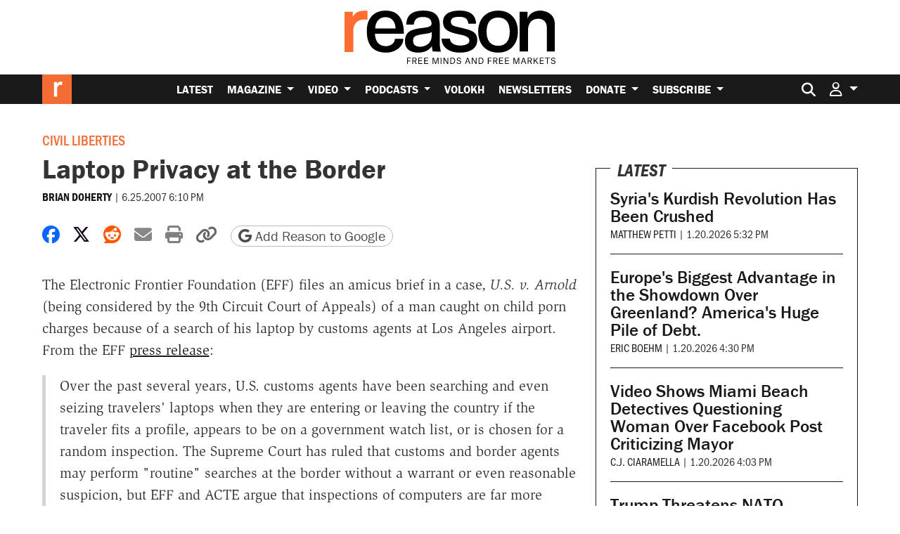

--- FILE ---
content_type: text/html; charset=utf-8
request_url: https://www.google.com/recaptcha/api2/anchor?ar=1&k=6LeMnkUaAAAAALL8T1-XAyB7vxpOeTExu6KwR48-&co=aHR0cHM6Ly9yZWFzb24uY29tOjQ0Mw..&hl=en&v=PoyoqOPhxBO7pBk68S4YbpHZ&size=invisible&anchor-ms=20000&execute-ms=30000&cb=13z35rsfyss
body_size: 48683
content:
<!DOCTYPE HTML><html dir="ltr" lang="en"><head><meta http-equiv="Content-Type" content="text/html; charset=UTF-8">
<meta http-equiv="X-UA-Compatible" content="IE=edge">
<title>reCAPTCHA</title>
<style type="text/css">
/* cyrillic-ext */
@font-face {
  font-family: 'Roboto';
  font-style: normal;
  font-weight: 400;
  font-stretch: 100%;
  src: url(//fonts.gstatic.com/s/roboto/v48/KFO7CnqEu92Fr1ME7kSn66aGLdTylUAMa3GUBHMdazTgWw.woff2) format('woff2');
  unicode-range: U+0460-052F, U+1C80-1C8A, U+20B4, U+2DE0-2DFF, U+A640-A69F, U+FE2E-FE2F;
}
/* cyrillic */
@font-face {
  font-family: 'Roboto';
  font-style: normal;
  font-weight: 400;
  font-stretch: 100%;
  src: url(//fonts.gstatic.com/s/roboto/v48/KFO7CnqEu92Fr1ME7kSn66aGLdTylUAMa3iUBHMdazTgWw.woff2) format('woff2');
  unicode-range: U+0301, U+0400-045F, U+0490-0491, U+04B0-04B1, U+2116;
}
/* greek-ext */
@font-face {
  font-family: 'Roboto';
  font-style: normal;
  font-weight: 400;
  font-stretch: 100%;
  src: url(//fonts.gstatic.com/s/roboto/v48/KFO7CnqEu92Fr1ME7kSn66aGLdTylUAMa3CUBHMdazTgWw.woff2) format('woff2');
  unicode-range: U+1F00-1FFF;
}
/* greek */
@font-face {
  font-family: 'Roboto';
  font-style: normal;
  font-weight: 400;
  font-stretch: 100%;
  src: url(//fonts.gstatic.com/s/roboto/v48/KFO7CnqEu92Fr1ME7kSn66aGLdTylUAMa3-UBHMdazTgWw.woff2) format('woff2');
  unicode-range: U+0370-0377, U+037A-037F, U+0384-038A, U+038C, U+038E-03A1, U+03A3-03FF;
}
/* math */
@font-face {
  font-family: 'Roboto';
  font-style: normal;
  font-weight: 400;
  font-stretch: 100%;
  src: url(//fonts.gstatic.com/s/roboto/v48/KFO7CnqEu92Fr1ME7kSn66aGLdTylUAMawCUBHMdazTgWw.woff2) format('woff2');
  unicode-range: U+0302-0303, U+0305, U+0307-0308, U+0310, U+0312, U+0315, U+031A, U+0326-0327, U+032C, U+032F-0330, U+0332-0333, U+0338, U+033A, U+0346, U+034D, U+0391-03A1, U+03A3-03A9, U+03B1-03C9, U+03D1, U+03D5-03D6, U+03F0-03F1, U+03F4-03F5, U+2016-2017, U+2034-2038, U+203C, U+2040, U+2043, U+2047, U+2050, U+2057, U+205F, U+2070-2071, U+2074-208E, U+2090-209C, U+20D0-20DC, U+20E1, U+20E5-20EF, U+2100-2112, U+2114-2115, U+2117-2121, U+2123-214F, U+2190, U+2192, U+2194-21AE, U+21B0-21E5, U+21F1-21F2, U+21F4-2211, U+2213-2214, U+2216-22FF, U+2308-230B, U+2310, U+2319, U+231C-2321, U+2336-237A, U+237C, U+2395, U+239B-23B7, U+23D0, U+23DC-23E1, U+2474-2475, U+25AF, U+25B3, U+25B7, U+25BD, U+25C1, U+25CA, U+25CC, U+25FB, U+266D-266F, U+27C0-27FF, U+2900-2AFF, U+2B0E-2B11, U+2B30-2B4C, U+2BFE, U+3030, U+FF5B, U+FF5D, U+1D400-1D7FF, U+1EE00-1EEFF;
}
/* symbols */
@font-face {
  font-family: 'Roboto';
  font-style: normal;
  font-weight: 400;
  font-stretch: 100%;
  src: url(//fonts.gstatic.com/s/roboto/v48/KFO7CnqEu92Fr1ME7kSn66aGLdTylUAMaxKUBHMdazTgWw.woff2) format('woff2');
  unicode-range: U+0001-000C, U+000E-001F, U+007F-009F, U+20DD-20E0, U+20E2-20E4, U+2150-218F, U+2190, U+2192, U+2194-2199, U+21AF, U+21E6-21F0, U+21F3, U+2218-2219, U+2299, U+22C4-22C6, U+2300-243F, U+2440-244A, U+2460-24FF, U+25A0-27BF, U+2800-28FF, U+2921-2922, U+2981, U+29BF, U+29EB, U+2B00-2BFF, U+4DC0-4DFF, U+FFF9-FFFB, U+10140-1018E, U+10190-1019C, U+101A0, U+101D0-101FD, U+102E0-102FB, U+10E60-10E7E, U+1D2C0-1D2D3, U+1D2E0-1D37F, U+1F000-1F0FF, U+1F100-1F1AD, U+1F1E6-1F1FF, U+1F30D-1F30F, U+1F315, U+1F31C, U+1F31E, U+1F320-1F32C, U+1F336, U+1F378, U+1F37D, U+1F382, U+1F393-1F39F, U+1F3A7-1F3A8, U+1F3AC-1F3AF, U+1F3C2, U+1F3C4-1F3C6, U+1F3CA-1F3CE, U+1F3D4-1F3E0, U+1F3ED, U+1F3F1-1F3F3, U+1F3F5-1F3F7, U+1F408, U+1F415, U+1F41F, U+1F426, U+1F43F, U+1F441-1F442, U+1F444, U+1F446-1F449, U+1F44C-1F44E, U+1F453, U+1F46A, U+1F47D, U+1F4A3, U+1F4B0, U+1F4B3, U+1F4B9, U+1F4BB, U+1F4BF, U+1F4C8-1F4CB, U+1F4D6, U+1F4DA, U+1F4DF, U+1F4E3-1F4E6, U+1F4EA-1F4ED, U+1F4F7, U+1F4F9-1F4FB, U+1F4FD-1F4FE, U+1F503, U+1F507-1F50B, U+1F50D, U+1F512-1F513, U+1F53E-1F54A, U+1F54F-1F5FA, U+1F610, U+1F650-1F67F, U+1F687, U+1F68D, U+1F691, U+1F694, U+1F698, U+1F6AD, U+1F6B2, U+1F6B9-1F6BA, U+1F6BC, U+1F6C6-1F6CF, U+1F6D3-1F6D7, U+1F6E0-1F6EA, U+1F6F0-1F6F3, U+1F6F7-1F6FC, U+1F700-1F7FF, U+1F800-1F80B, U+1F810-1F847, U+1F850-1F859, U+1F860-1F887, U+1F890-1F8AD, U+1F8B0-1F8BB, U+1F8C0-1F8C1, U+1F900-1F90B, U+1F93B, U+1F946, U+1F984, U+1F996, U+1F9E9, U+1FA00-1FA6F, U+1FA70-1FA7C, U+1FA80-1FA89, U+1FA8F-1FAC6, U+1FACE-1FADC, U+1FADF-1FAE9, U+1FAF0-1FAF8, U+1FB00-1FBFF;
}
/* vietnamese */
@font-face {
  font-family: 'Roboto';
  font-style: normal;
  font-weight: 400;
  font-stretch: 100%;
  src: url(//fonts.gstatic.com/s/roboto/v48/KFO7CnqEu92Fr1ME7kSn66aGLdTylUAMa3OUBHMdazTgWw.woff2) format('woff2');
  unicode-range: U+0102-0103, U+0110-0111, U+0128-0129, U+0168-0169, U+01A0-01A1, U+01AF-01B0, U+0300-0301, U+0303-0304, U+0308-0309, U+0323, U+0329, U+1EA0-1EF9, U+20AB;
}
/* latin-ext */
@font-face {
  font-family: 'Roboto';
  font-style: normal;
  font-weight: 400;
  font-stretch: 100%;
  src: url(//fonts.gstatic.com/s/roboto/v48/KFO7CnqEu92Fr1ME7kSn66aGLdTylUAMa3KUBHMdazTgWw.woff2) format('woff2');
  unicode-range: U+0100-02BA, U+02BD-02C5, U+02C7-02CC, U+02CE-02D7, U+02DD-02FF, U+0304, U+0308, U+0329, U+1D00-1DBF, U+1E00-1E9F, U+1EF2-1EFF, U+2020, U+20A0-20AB, U+20AD-20C0, U+2113, U+2C60-2C7F, U+A720-A7FF;
}
/* latin */
@font-face {
  font-family: 'Roboto';
  font-style: normal;
  font-weight: 400;
  font-stretch: 100%;
  src: url(//fonts.gstatic.com/s/roboto/v48/KFO7CnqEu92Fr1ME7kSn66aGLdTylUAMa3yUBHMdazQ.woff2) format('woff2');
  unicode-range: U+0000-00FF, U+0131, U+0152-0153, U+02BB-02BC, U+02C6, U+02DA, U+02DC, U+0304, U+0308, U+0329, U+2000-206F, U+20AC, U+2122, U+2191, U+2193, U+2212, U+2215, U+FEFF, U+FFFD;
}
/* cyrillic-ext */
@font-face {
  font-family: 'Roboto';
  font-style: normal;
  font-weight: 500;
  font-stretch: 100%;
  src: url(//fonts.gstatic.com/s/roboto/v48/KFO7CnqEu92Fr1ME7kSn66aGLdTylUAMa3GUBHMdazTgWw.woff2) format('woff2');
  unicode-range: U+0460-052F, U+1C80-1C8A, U+20B4, U+2DE0-2DFF, U+A640-A69F, U+FE2E-FE2F;
}
/* cyrillic */
@font-face {
  font-family: 'Roboto';
  font-style: normal;
  font-weight: 500;
  font-stretch: 100%;
  src: url(//fonts.gstatic.com/s/roboto/v48/KFO7CnqEu92Fr1ME7kSn66aGLdTylUAMa3iUBHMdazTgWw.woff2) format('woff2');
  unicode-range: U+0301, U+0400-045F, U+0490-0491, U+04B0-04B1, U+2116;
}
/* greek-ext */
@font-face {
  font-family: 'Roboto';
  font-style: normal;
  font-weight: 500;
  font-stretch: 100%;
  src: url(//fonts.gstatic.com/s/roboto/v48/KFO7CnqEu92Fr1ME7kSn66aGLdTylUAMa3CUBHMdazTgWw.woff2) format('woff2');
  unicode-range: U+1F00-1FFF;
}
/* greek */
@font-face {
  font-family: 'Roboto';
  font-style: normal;
  font-weight: 500;
  font-stretch: 100%;
  src: url(//fonts.gstatic.com/s/roboto/v48/KFO7CnqEu92Fr1ME7kSn66aGLdTylUAMa3-UBHMdazTgWw.woff2) format('woff2');
  unicode-range: U+0370-0377, U+037A-037F, U+0384-038A, U+038C, U+038E-03A1, U+03A3-03FF;
}
/* math */
@font-face {
  font-family: 'Roboto';
  font-style: normal;
  font-weight: 500;
  font-stretch: 100%;
  src: url(//fonts.gstatic.com/s/roboto/v48/KFO7CnqEu92Fr1ME7kSn66aGLdTylUAMawCUBHMdazTgWw.woff2) format('woff2');
  unicode-range: U+0302-0303, U+0305, U+0307-0308, U+0310, U+0312, U+0315, U+031A, U+0326-0327, U+032C, U+032F-0330, U+0332-0333, U+0338, U+033A, U+0346, U+034D, U+0391-03A1, U+03A3-03A9, U+03B1-03C9, U+03D1, U+03D5-03D6, U+03F0-03F1, U+03F4-03F5, U+2016-2017, U+2034-2038, U+203C, U+2040, U+2043, U+2047, U+2050, U+2057, U+205F, U+2070-2071, U+2074-208E, U+2090-209C, U+20D0-20DC, U+20E1, U+20E5-20EF, U+2100-2112, U+2114-2115, U+2117-2121, U+2123-214F, U+2190, U+2192, U+2194-21AE, U+21B0-21E5, U+21F1-21F2, U+21F4-2211, U+2213-2214, U+2216-22FF, U+2308-230B, U+2310, U+2319, U+231C-2321, U+2336-237A, U+237C, U+2395, U+239B-23B7, U+23D0, U+23DC-23E1, U+2474-2475, U+25AF, U+25B3, U+25B7, U+25BD, U+25C1, U+25CA, U+25CC, U+25FB, U+266D-266F, U+27C0-27FF, U+2900-2AFF, U+2B0E-2B11, U+2B30-2B4C, U+2BFE, U+3030, U+FF5B, U+FF5D, U+1D400-1D7FF, U+1EE00-1EEFF;
}
/* symbols */
@font-face {
  font-family: 'Roboto';
  font-style: normal;
  font-weight: 500;
  font-stretch: 100%;
  src: url(//fonts.gstatic.com/s/roboto/v48/KFO7CnqEu92Fr1ME7kSn66aGLdTylUAMaxKUBHMdazTgWw.woff2) format('woff2');
  unicode-range: U+0001-000C, U+000E-001F, U+007F-009F, U+20DD-20E0, U+20E2-20E4, U+2150-218F, U+2190, U+2192, U+2194-2199, U+21AF, U+21E6-21F0, U+21F3, U+2218-2219, U+2299, U+22C4-22C6, U+2300-243F, U+2440-244A, U+2460-24FF, U+25A0-27BF, U+2800-28FF, U+2921-2922, U+2981, U+29BF, U+29EB, U+2B00-2BFF, U+4DC0-4DFF, U+FFF9-FFFB, U+10140-1018E, U+10190-1019C, U+101A0, U+101D0-101FD, U+102E0-102FB, U+10E60-10E7E, U+1D2C0-1D2D3, U+1D2E0-1D37F, U+1F000-1F0FF, U+1F100-1F1AD, U+1F1E6-1F1FF, U+1F30D-1F30F, U+1F315, U+1F31C, U+1F31E, U+1F320-1F32C, U+1F336, U+1F378, U+1F37D, U+1F382, U+1F393-1F39F, U+1F3A7-1F3A8, U+1F3AC-1F3AF, U+1F3C2, U+1F3C4-1F3C6, U+1F3CA-1F3CE, U+1F3D4-1F3E0, U+1F3ED, U+1F3F1-1F3F3, U+1F3F5-1F3F7, U+1F408, U+1F415, U+1F41F, U+1F426, U+1F43F, U+1F441-1F442, U+1F444, U+1F446-1F449, U+1F44C-1F44E, U+1F453, U+1F46A, U+1F47D, U+1F4A3, U+1F4B0, U+1F4B3, U+1F4B9, U+1F4BB, U+1F4BF, U+1F4C8-1F4CB, U+1F4D6, U+1F4DA, U+1F4DF, U+1F4E3-1F4E6, U+1F4EA-1F4ED, U+1F4F7, U+1F4F9-1F4FB, U+1F4FD-1F4FE, U+1F503, U+1F507-1F50B, U+1F50D, U+1F512-1F513, U+1F53E-1F54A, U+1F54F-1F5FA, U+1F610, U+1F650-1F67F, U+1F687, U+1F68D, U+1F691, U+1F694, U+1F698, U+1F6AD, U+1F6B2, U+1F6B9-1F6BA, U+1F6BC, U+1F6C6-1F6CF, U+1F6D3-1F6D7, U+1F6E0-1F6EA, U+1F6F0-1F6F3, U+1F6F7-1F6FC, U+1F700-1F7FF, U+1F800-1F80B, U+1F810-1F847, U+1F850-1F859, U+1F860-1F887, U+1F890-1F8AD, U+1F8B0-1F8BB, U+1F8C0-1F8C1, U+1F900-1F90B, U+1F93B, U+1F946, U+1F984, U+1F996, U+1F9E9, U+1FA00-1FA6F, U+1FA70-1FA7C, U+1FA80-1FA89, U+1FA8F-1FAC6, U+1FACE-1FADC, U+1FADF-1FAE9, U+1FAF0-1FAF8, U+1FB00-1FBFF;
}
/* vietnamese */
@font-face {
  font-family: 'Roboto';
  font-style: normal;
  font-weight: 500;
  font-stretch: 100%;
  src: url(//fonts.gstatic.com/s/roboto/v48/KFO7CnqEu92Fr1ME7kSn66aGLdTylUAMa3OUBHMdazTgWw.woff2) format('woff2');
  unicode-range: U+0102-0103, U+0110-0111, U+0128-0129, U+0168-0169, U+01A0-01A1, U+01AF-01B0, U+0300-0301, U+0303-0304, U+0308-0309, U+0323, U+0329, U+1EA0-1EF9, U+20AB;
}
/* latin-ext */
@font-face {
  font-family: 'Roboto';
  font-style: normal;
  font-weight: 500;
  font-stretch: 100%;
  src: url(//fonts.gstatic.com/s/roboto/v48/KFO7CnqEu92Fr1ME7kSn66aGLdTylUAMa3KUBHMdazTgWw.woff2) format('woff2');
  unicode-range: U+0100-02BA, U+02BD-02C5, U+02C7-02CC, U+02CE-02D7, U+02DD-02FF, U+0304, U+0308, U+0329, U+1D00-1DBF, U+1E00-1E9F, U+1EF2-1EFF, U+2020, U+20A0-20AB, U+20AD-20C0, U+2113, U+2C60-2C7F, U+A720-A7FF;
}
/* latin */
@font-face {
  font-family: 'Roboto';
  font-style: normal;
  font-weight: 500;
  font-stretch: 100%;
  src: url(//fonts.gstatic.com/s/roboto/v48/KFO7CnqEu92Fr1ME7kSn66aGLdTylUAMa3yUBHMdazQ.woff2) format('woff2');
  unicode-range: U+0000-00FF, U+0131, U+0152-0153, U+02BB-02BC, U+02C6, U+02DA, U+02DC, U+0304, U+0308, U+0329, U+2000-206F, U+20AC, U+2122, U+2191, U+2193, U+2212, U+2215, U+FEFF, U+FFFD;
}
/* cyrillic-ext */
@font-face {
  font-family: 'Roboto';
  font-style: normal;
  font-weight: 900;
  font-stretch: 100%;
  src: url(//fonts.gstatic.com/s/roboto/v48/KFO7CnqEu92Fr1ME7kSn66aGLdTylUAMa3GUBHMdazTgWw.woff2) format('woff2');
  unicode-range: U+0460-052F, U+1C80-1C8A, U+20B4, U+2DE0-2DFF, U+A640-A69F, U+FE2E-FE2F;
}
/* cyrillic */
@font-face {
  font-family: 'Roboto';
  font-style: normal;
  font-weight: 900;
  font-stretch: 100%;
  src: url(//fonts.gstatic.com/s/roboto/v48/KFO7CnqEu92Fr1ME7kSn66aGLdTylUAMa3iUBHMdazTgWw.woff2) format('woff2');
  unicode-range: U+0301, U+0400-045F, U+0490-0491, U+04B0-04B1, U+2116;
}
/* greek-ext */
@font-face {
  font-family: 'Roboto';
  font-style: normal;
  font-weight: 900;
  font-stretch: 100%;
  src: url(//fonts.gstatic.com/s/roboto/v48/KFO7CnqEu92Fr1ME7kSn66aGLdTylUAMa3CUBHMdazTgWw.woff2) format('woff2');
  unicode-range: U+1F00-1FFF;
}
/* greek */
@font-face {
  font-family: 'Roboto';
  font-style: normal;
  font-weight: 900;
  font-stretch: 100%;
  src: url(//fonts.gstatic.com/s/roboto/v48/KFO7CnqEu92Fr1ME7kSn66aGLdTylUAMa3-UBHMdazTgWw.woff2) format('woff2');
  unicode-range: U+0370-0377, U+037A-037F, U+0384-038A, U+038C, U+038E-03A1, U+03A3-03FF;
}
/* math */
@font-face {
  font-family: 'Roboto';
  font-style: normal;
  font-weight: 900;
  font-stretch: 100%;
  src: url(//fonts.gstatic.com/s/roboto/v48/KFO7CnqEu92Fr1ME7kSn66aGLdTylUAMawCUBHMdazTgWw.woff2) format('woff2');
  unicode-range: U+0302-0303, U+0305, U+0307-0308, U+0310, U+0312, U+0315, U+031A, U+0326-0327, U+032C, U+032F-0330, U+0332-0333, U+0338, U+033A, U+0346, U+034D, U+0391-03A1, U+03A3-03A9, U+03B1-03C9, U+03D1, U+03D5-03D6, U+03F0-03F1, U+03F4-03F5, U+2016-2017, U+2034-2038, U+203C, U+2040, U+2043, U+2047, U+2050, U+2057, U+205F, U+2070-2071, U+2074-208E, U+2090-209C, U+20D0-20DC, U+20E1, U+20E5-20EF, U+2100-2112, U+2114-2115, U+2117-2121, U+2123-214F, U+2190, U+2192, U+2194-21AE, U+21B0-21E5, U+21F1-21F2, U+21F4-2211, U+2213-2214, U+2216-22FF, U+2308-230B, U+2310, U+2319, U+231C-2321, U+2336-237A, U+237C, U+2395, U+239B-23B7, U+23D0, U+23DC-23E1, U+2474-2475, U+25AF, U+25B3, U+25B7, U+25BD, U+25C1, U+25CA, U+25CC, U+25FB, U+266D-266F, U+27C0-27FF, U+2900-2AFF, U+2B0E-2B11, U+2B30-2B4C, U+2BFE, U+3030, U+FF5B, U+FF5D, U+1D400-1D7FF, U+1EE00-1EEFF;
}
/* symbols */
@font-face {
  font-family: 'Roboto';
  font-style: normal;
  font-weight: 900;
  font-stretch: 100%;
  src: url(//fonts.gstatic.com/s/roboto/v48/KFO7CnqEu92Fr1ME7kSn66aGLdTylUAMaxKUBHMdazTgWw.woff2) format('woff2');
  unicode-range: U+0001-000C, U+000E-001F, U+007F-009F, U+20DD-20E0, U+20E2-20E4, U+2150-218F, U+2190, U+2192, U+2194-2199, U+21AF, U+21E6-21F0, U+21F3, U+2218-2219, U+2299, U+22C4-22C6, U+2300-243F, U+2440-244A, U+2460-24FF, U+25A0-27BF, U+2800-28FF, U+2921-2922, U+2981, U+29BF, U+29EB, U+2B00-2BFF, U+4DC0-4DFF, U+FFF9-FFFB, U+10140-1018E, U+10190-1019C, U+101A0, U+101D0-101FD, U+102E0-102FB, U+10E60-10E7E, U+1D2C0-1D2D3, U+1D2E0-1D37F, U+1F000-1F0FF, U+1F100-1F1AD, U+1F1E6-1F1FF, U+1F30D-1F30F, U+1F315, U+1F31C, U+1F31E, U+1F320-1F32C, U+1F336, U+1F378, U+1F37D, U+1F382, U+1F393-1F39F, U+1F3A7-1F3A8, U+1F3AC-1F3AF, U+1F3C2, U+1F3C4-1F3C6, U+1F3CA-1F3CE, U+1F3D4-1F3E0, U+1F3ED, U+1F3F1-1F3F3, U+1F3F5-1F3F7, U+1F408, U+1F415, U+1F41F, U+1F426, U+1F43F, U+1F441-1F442, U+1F444, U+1F446-1F449, U+1F44C-1F44E, U+1F453, U+1F46A, U+1F47D, U+1F4A3, U+1F4B0, U+1F4B3, U+1F4B9, U+1F4BB, U+1F4BF, U+1F4C8-1F4CB, U+1F4D6, U+1F4DA, U+1F4DF, U+1F4E3-1F4E6, U+1F4EA-1F4ED, U+1F4F7, U+1F4F9-1F4FB, U+1F4FD-1F4FE, U+1F503, U+1F507-1F50B, U+1F50D, U+1F512-1F513, U+1F53E-1F54A, U+1F54F-1F5FA, U+1F610, U+1F650-1F67F, U+1F687, U+1F68D, U+1F691, U+1F694, U+1F698, U+1F6AD, U+1F6B2, U+1F6B9-1F6BA, U+1F6BC, U+1F6C6-1F6CF, U+1F6D3-1F6D7, U+1F6E0-1F6EA, U+1F6F0-1F6F3, U+1F6F7-1F6FC, U+1F700-1F7FF, U+1F800-1F80B, U+1F810-1F847, U+1F850-1F859, U+1F860-1F887, U+1F890-1F8AD, U+1F8B0-1F8BB, U+1F8C0-1F8C1, U+1F900-1F90B, U+1F93B, U+1F946, U+1F984, U+1F996, U+1F9E9, U+1FA00-1FA6F, U+1FA70-1FA7C, U+1FA80-1FA89, U+1FA8F-1FAC6, U+1FACE-1FADC, U+1FADF-1FAE9, U+1FAF0-1FAF8, U+1FB00-1FBFF;
}
/* vietnamese */
@font-face {
  font-family: 'Roboto';
  font-style: normal;
  font-weight: 900;
  font-stretch: 100%;
  src: url(//fonts.gstatic.com/s/roboto/v48/KFO7CnqEu92Fr1ME7kSn66aGLdTylUAMa3OUBHMdazTgWw.woff2) format('woff2');
  unicode-range: U+0102-0103, U+0110-0111, U+0128-0129, U+0168-0169, U+01A0-01A1, U+01AF-01B0, U+0300-0301, U+0303-0304, U+0308-0309, U+0323, U+0329, U+1EA0-1EF9, U+20AB;
}
/* latin-ext */
@font-face {
  font-family: 'Roboto';
  font-style: normal;
  font-weight: 900;
  font-stretch: 100%;
  src: url(//fonts.gstatic.com/s/roboto/v48/KFO7CnqEu92Fr1ME7kSn66aGLdTylUAMa3KUBHMdazTgWw.woff2) format('woff2');
  unicode-range: U+0100-02BA, U+02BD-02C5, U+02C7-02CC, U+02CE-02D7, U+02DD-02FF, U+0304, U+0308, U+0329, U+1D00-1DBF, U+1E00-1E9F, U+1EF2-1EFF, U+2020, U+20A0-20AB, U+20AD-20C0, U+2113, U+2C60-2C7F, U+A720-A7FF;
}
/* latin */
@font-face {
  font-family: 'Roboto';
  font-style: normal;
  font-weight: 900;
  font-stretch: 100%;
  src: url(//fonts.gstatic.com/s/roboto/v48/KFO7CnqEu92Fr1ME7kSn66aGLdTylUAMa3yUBHMdazQ.woff2) format('woff2');
  unicode-range: U+0000-00FF, U+0131, U+0152-0153, U+02BB-02BC, U+02C6, U+02DA, U+02DC, U+0304, U+0308, U+0329, U+2000-206F, U+20AC, U+2122, U+2191, U+2193, U+2212, U+2215, U+FEFF, U+FFFD;
}

</style>
<link rel="stylesheet" type="text/css" href="https://www.gstatic.com/recaptcha/releases/PoyoqOPhxBO7pBk68S4YbpHZ/styles__ltr.css">
<script nonce="CeYDoqoVGTHXgC3CC0Pg7A" type="text/javascript">window['__recaptcha_api'] = 'https://www.google.com/recaptcha/api2/';</script>
<script type="text/javascript" src="https://www.gstatic.com/recaptcha/releases/PoyoqOPhxBO7pBk68S4YbpHZ/recaptcha__en.js" nonce="CeYDoqoVGTHXgC3CC0Pg7A">
      
    </script></head>
<body><div id="rc-anchor-alert" class="rc-anchor-alert"></div>
<input type="hidden" id="recaptcha-token" value="[base64]">
<script type="text/javascript" nonce="CeYDoqoVGTHXgC3CC0Pg7A">
      recaptcha.anchor.Main.init("[\x22ainput\x22,[\x22bgdata\x22,\x22\x22,\[base64]/[base64]/[base64]/bmV3IHJbeF0oY1swXSk6RT09Mj9uZXcgclt4XShjWzBdLGNbMV0pOkU9PTM/bmV3IHJbeF0oY1swXSxjWzFdLGNbMl0pOkU9PTQ/[base64]/[base64]/[base64]/[base64]/[base64]/[base64]/[base64]/[base64]\x22,\[base64]\\u003d\\u003d\x22,\x22JMKcWhbDh8OEwoNTw7cDEsOZChzDghPChxoyw60Yw77Du8Kcw4HCi2IRA2BuUMO/CsO/K8Ohw6TDhSl/wpvCmMO/UDUjdcOyQMOYwpbDg8OSLBfDlsKyw4Qww5UEWyjDmcKkfQ/CmFZQw47CpsKEbcKpwqjCjV8Qw6PDj8KGCsOiLMOYwpAhEHnCkyMld0h8wrTCrSQjCsKAw4LCtxLDkMOXwogkDw3CjUvCm8O3wrRKElRIwpkgQWjCnA/CvsOoaTsQwrHDoAgtVU8YeUksWxzDjD99w5EVw7RdIcKUw4ZofMO/ZsK9woRdw4A3czZ2w7zDvmJww5V5JcOTw4UywrjDp07CszsEZ8O+w5B2wqJBecKpwr/DmyfDpxTDg8Ksw5vDrXZAaShMwo7DuQc7w7rCtQnCimjCrlMtwq5kZcKCw5QbwoNUw5kAAsKpw4fCmsKOw4h9bF7DksO6GzMMMMKvScOsCAHDtsOzGMKnFiB7f8KOSUTCtMOGw5LDkMO4MibDrsO1w5LDkMKMIw81wo/[base64]/[base64]/DoMOrFcOxw5dXw4TCucKCw6nDtWDDmVDDt8OSw5rCrXnCgXTCpsKSw4Igw6hBwr1SWykTw7nDkcKOw5Aqwr7Dq8KMQsOlwqRMHsOUw50jIXDCtH1iw7lMw4E9w5ocwq/CusO5AkPCtWnDhjnCtTPDp8KVwpLCm8OqfsOIdcO5dk5tw6V8w4bCh1LDjMOZBMO3w51Ow4PDjQJxOTLDiivCvABswrDDjw4AHzrDscK0ThxHw7hJR8K0GmvCvh9eN8OPw657w5bDtcKgaA/DmcKbwpJpAsO4Qk7DsTomwoBVw6cHUkAuwo/Ds8OCw7o/BEhPKQfCosKSE8KZesOgw6ZPPQ8Qwowhw53CuGkqw4bDicK+BsO4AcK0AMKBT17CsWZEcVnDjsKIw65PMsOvw5LDmMKJdCzCmQPDscOoJMKPwqs7wrnCgsOTwr3DrsKTKsO9wrfClGE1e8O9wqTDhMO1HF/Dtnl5I8O4DERRw6TDsMOjZlrDgVoHXcKmwrxoeSFbTDDDpcKMw7F3a8OLFFfCrQvDqsKVw61twqw2wqTDsk7DoWMfwoHCmMKLw7lXEsKEecO6HzjDtcKBPk0hwo9+FGILHWXCrcKDwocfO0xQGcKAwrrCjVPDmsOEw6tRw6F/wpzDvMK6NhYeccOVCizCvD/[base64]/w6oUSsO8w4zCo8O2w5pmwozDv8O8MxNyw7tWdsOgf21Swoc/w77Dq2tbVW/CvyTCp8KCw4BYWcOQwqc0w6Asw5vDn8KnDk4Ewq3Dr0FNaMK2NcO/K8OrwpjDmFIcecOlwqjCrsOUQUdSw5nCqsOYw4RcMMOTw7HCg2IqQlrDvArDgcODw5YVw6rDrsKewo/DvxPDrlnCmQzDlsObwodQw6dLHsKZw7FCUnJueMK6HjRdHcKhw5FRw5nCu1DDmlfDiy7DvsK7wq/DvWzDscO5w7nDoUTDoMKtw5bCiRBnwpIBwrskw5EUYyspRcK2wrAlwpDDl8K7w6zDrMKvei/CgsK2ZjNoX8KsUsKAU8K4wodFEcKPwrYIDwDDmsKPwq/CmzBkwonDsnPDqT7CvB47DUBLwoTCnHnCjMKgXcONwqkvJcKMCMO5wpzCtlplZUo/KMKsw5s9wpVbwrZtw7rDkjXCq8OMw4UIw6jCsm0+w7U2UsOmN2PCosKbw6LDqybDsMKawovClStQwoZKwrAdwpZkw4Y/AsOmG3/Dhk7CjMOaAFTCk8KLwovCi8OaMz9+w5bDlzxMbxTDu07Di20Nwp5HwobDs8OwLwpswrUjW8KlODjDvHBsV8K1woPDnAHCkcKWwq8FRznCoHRnO17ClWQSw6vCtUNuw5zCo8K7Y0PCv8OWw5fDnBNAJVoXw4lzNU3CokIfwqLDrMKXwrXDpS/CrMOqTWDCuUHCs29BLF4gw44AacOzDMK3w63DoyPDtEHDqkVdWnY8wrsIPsKEwoxBw4wNT3lCM8O9W1bCkcOedWUqwrPDgXvCtEXDqyLCrW9dfk4ow5dzwrbDqFDCqlnDtMODwoA8wrjCoXsAPSVjwofCq10JDx1qAhvCg8Oaw7U/[base64]/[base64]/[base64]/CllVcYUQ2wofDo0YBw7nDtMKcMsOTa8KpwqvDuMOLJnLDl8OBNHkxwoHCj8OoMcKFLH/DksKzWAvCu8KDwqBfw5AowonDp8KLQltxM8KiWmnCvE1FMMOCCBTCj8OVwrtqVW7Ci0nCgiXClVDCpBgWw7xiw4zCs0LCqzV7SMKAIBAjw6TDt8OtPF7DhTnCh8OqwqMmwrkowqk3HQrDhyHCnsOcw79NwoYkaH0Qw44AMMK/c8OsbcOGwqlow5bDrX8wwpLDv8K3XRPCl8KZwqduwoLCtsOmO8OafwTCgnjDtGLCmF/[base64]/[base64]/C1tUZMKNdQ3Dl3VKw6woEsOZJMOWwo1/[base64]/w5HCk1YxIVZMUklEQRUqU8O7csOVwqpXCMKTLsOFIcK+BsO7EMObZ8K/[base64]/[base64]/DmcKFFsKbTcKTZcORUMOwPsK0HzJfO8KAwrwZw5zCq8Kjw41uDTbCrsO2w6XCpDJlER8cwpjChWgHw6HDqXLDnMKHwoszJQ3Cl8KSBybCu8OffUjDkDnCk180LsKow4/DvMKgw5FSKcKHXcKUwrsAw5/Cpk5wdMONecOZbQAZw7fDiyRRw48bA8KDesOSNkjDuG4nCMOGwoHDqTXCucOhRMOMQVtrH1oew61VDgDCtjgGw5jDtj/CrhNaSHDDglHCmcO0w7gYwoDCt8KJKsOKYBRFUcOewrUPKmHDt8OjIsKAwqHCiRBHH8O9w7IUTcKcw7o/[base64]/[base64]/Dv3YNLQYtDsO9wrDChVTChR40wo7Diho0SUE/[base64]/DocOPeHvDkMO/w6jCh3fCk8OTwqXCpMKDwrdTdBLClsKBe8OadWHCvcKlwq/DlRMOw4XClFQZwq/CvScRwojCo8KVw7JHw7sHwozDksKcWMODwp3Dq21Jw7I3w6pNw4PDqsKBw5QWw7R2McOgOSnDsVzDvMOVw4I7w6MYw4I5w4xPajZaAcKZR8KEw58pEUPCrQHDt8OQQVNlEcK6PU0lw4MzwqXDh8K6w7nCksKvE8K+d8OaYn/Dh8KxGsKpw7PCjcOsPMO1wqDCkmHDuXLDuF7DpC9oIsKyHMOwRRbDt8K+DVQow6nCvQPCsGYpwoTDoMKZw4cgwqnDqsOdEsKSCsK9KMOawrs0NT/Du2p6YCjCksOXWDBBDcKywoUxwrUlEcOFw5RPw7tZwrhOUMOZO8Kiw7VaVik8wo5uwp7Cv8O+YcOhWyHCn8Oiw6JWw7/DvcKCV8OXw6rDucOMwpskw7zChcKmAVfDhGwww6nDp8KZYmBNTMObGWvDlsKHwqpSw4vDi8KZwrY1wqHCvl8Iw6kqwpQ1wrFQTiXCmSPCn2zChBbCs8OJalDCmBRVRsKuVyLCpsO4w6UNDj1hYFF3E8OEw7DCn8OXHFDDkR4/[base64]/DpAsKwofDjWpswq3Cs0lkw4jCgS4KwqwWwoYpwpYUw51bw4cTCcK4wp7Dj0jCk8O6GMOORcKhwr7CgzlnSmsPdsKYwo7CosOLBsKUwps+wpA5CQRDwqLCv3Ybwr3CtT9Ew6jCg34Iw6wKwq/ClQ18wrRawrfCscOeLWnCkggMf8KmSMOIwqbCj8OkNQ4KKMOXw5jCrBvClMKKw5nDvsOIecKSMW4CVw5cw4bCoHc7w5rDp8OUw5tvwocrwo7ClA/[base64]/wqDDk8O3VsKMQiDCr0w7OMK6wrnClWYrQlUMw5bCkx5Gw4pua0jDlifCriMuCMKCwpTDocK0w5k/Hh7DlMKXwo7CtsKlCsKPWcO9KMOiw5XDlnbCvzLDs8OUS8KzGCfDrHRodcKLw6gfBMOvwotoO8Krw5Z6wqhUDsOewoHDscKedRtwwqbDrsK7XC7Du3rDu8OIHw3CmSpiJytWw6PCrHXDphbDjzkMX1rDgTHCnUNOQ2gtw7bDicOrbl/[base64]/CklMRw4nCncO9wr54w7zDjMKQwoXDkm4eN8OGwqfClcK1w7FMWsO/RnjCiMOhcnvDvsKgSsKScnFFXFl+w54lWGBpesOvYcKtw5bCj8KPwogbbsK9d8KSKzJfBsKEw7DDnXvDlQLCqWfCjSl2GMKAacOww51Yw5MXwoVqJz7CvMKuagLDssKrdcK4w75Pw6VrMcKOw57Cq8Otwo3DkS/[base64]/[base64]/CrGN7RDdZHsKJw6rDhB43w7NPw7tnKlXDiE/Cu8KvM8Kuw4fDrMOVwp3Cn8OrFgbDsMKZQDHCj8OBwrlawobDssK2woRyasOOwoMKwpUJwpvCllV6w7RkYsOUwoQXHsObw7/[base64]/[base64]/[base64]/[base64]/DrhLDtMOBwpRXwpU3w5zCjSAcRcO4w67Cjn5+N8OjcMOyLDLCm8Oxaj7CrMOAw50PwrtTHzHCgMK8wqsDS8K6woI+ZcONbsOLMsOzECNSw4gow4VEw4fDqjvDtg7CnMO8wpvCs8K5M8KJw6nCmBjDl8OIWcKHU0xpHiwBZMKEwoPCniE2w7/CmgnDtCvCnglfwojDrMKAw4tjMFMBw73CjUPDsMKLIWQSw4hfbcKxw6IqwrBVwoDDiUPDrGlFw4Y1wr9Ow7jDkcODw7LDgcKQw5p6FcKUw63DhhDDjMOPCkXClWHDqMOoPV/DjsKvYH/[base64]/DksKAwotnJcKYKQ0CwqQQwqA1KTTDkQc+w6hkw69Vw7zDvHXDvV1YwojDtyUqLzDCtCh+wpTChxXDvG3CvMKDfkQ7w5DCuzzDhDHDocKKw7nDkcK9w4o1w4JEED/[base64]/[base64]/[base64]/DqD0BdsKEFcO2aFNgw7/Dh8O9N13Dp8Krw6UWembDpsKcw7t7U8KBSiHCnFhTwqpawoXCiMO6d8OywqLCo8Klwr/Dok9ww4/CtcOoGzLCg8Orw7hhD8KzFTACDMKyWMOrw6jDqmozGsO7ccO6w63Dnh/CqMO+V8OhBTPCvsKKIcK/w4wzUAwYa8KXZsOJwqXCssKxwpUwbcKrSMKZw64Uw6HCmsKFNF/[base64]/Dr8Okw5wfw4fDusK7esKlWwRvAgIje8O6woLCpcKyZFpMw4Uaw5zDhMOtw41pw5TDsjpkw6HCsiPDh2HCp8KhwqsowqfCj8OdwpMfw53DncOtwqzDnsOoY8O/[base64]/DvMOfCTDCiMKvw6fCnsKoMsOGw4vDq3jCncORw4bDjz3DlW3CnsODDsK4w4Q+FShUwpZNOzECw4jCvcKXw4bDjcKqwrXDr8Kiw7B6TsO4w6nCicOWwrQZby/DlF4PFFERw508w6ZpwrPCqHDDlUgHDiLDqsOraH/CpwPDqsKyEDTDkcKyw4bCusKABn5sLlZ2OMKJw6IkAwHCoFJXwpjDmmULw5E/[base64]/MH1qwpTCsmNmwo/DmFjCoRbDiC/DqiZsw7/DhMKDwpHClsOTwqQvYMOTZ8Odb8KnPmfClcKUeAlcwozDvURtwrccPQIFPlYqw6fCicOAw6fDm8K1wq5Nw7s+SwQcw5ZLTgrCtsOgw5DDjMKew6PDujbDsV0xw7LCvMOTIsOLZwvDn1fDh0HDu8KyRAQJa2vCg1PDpcKrwoNOWyZswqTDgDoDZm/[base64]/DisKyw5TCo8KjJsKtRjAYekXDqcKWwqUFKsOZw7HChXjCkcOfw4TCicK/w4TDncKVw5LChsKTwqctw5RswpXCk8K3ennCrsKfJSx+w5QkADQ9wqXDg3TCtkTDlcKsw6s4GUvDrjc1w5/Cqn/[base64]/ChiEWB0J2wovDk8OGAMKbBMKXA0rDgsKsw5MhaMKgAGVVXcKUFcOkVUTCiTPDmMOHw5rCnsODW8Oaw53DucK8w7jChBE7w7BewqU+Yi0vUj5XwqLDvX/CnSDCqSnDoC3DjWLDqiXDn8O7w7AhMWLCsW19BsOWwoU3wrXDt8O1wp5hw75RCcOBJ8OdwrZXWcKYwpzCm8OqwrB9w7tkw5IvwrtBBsOTwqZLQSnCp3ELw6bDkgHCmsORwoMbPHvCmCtZwohqwqAhFcOjdMO/[base64]/w70Bwo8gaSElLMKcw6gRLsOzw47DjMKPw6AHZGjCosOTVcK2w73CqmTDm2hWwr05wrcqwpFiL8O2esOhw786ezzDonfCvinCkMK/X2J4QjIdw63DoENgc8OZwp5Bwr4Cwp/Dj1rDkMO/NMOAbcOQIsOSwqk9woYdbHhFOkhow4INw7IdwqAidgDCksKwKsOcwo8CwpTCmcKnw7TCr2NWw7/DncK8P8O0wpzCo8KyA0PClV7DrsKnwr/DtsKncMOVHSDCusKiwpjDmjPCm8OwODHCv8KJL3Y4w7QrwrPDiXHDrzLDkMKpw7QjCUHDuWDDksKnbMOwVsOuU8O/[base64]/Cu8O5w6QewrzDjmlJUTzDlsOoXsO8woJGUxzDlsKiUGIuwrwlPg5GOhoAw63CgMK/wqp5wozDhsOYNcOLX8K7Ag/CjMOsBMOgRMOCw6pNBRXCr8OcR8OffcKaw7VqaDd5w6jDn1cwE8ONwq3Dl8OZw4pMw6vCuBZNGzJjKsKiBMKyw78Nwo1TeMKqcH1qwprCjkvDm33CgMKuw4/DisKZwqI1w7JYO8OBw4DCr8KVUUjCpRZ3w7TDmk1jwqY3VMO2CcKkNCpQwr1JbcK5w63CrMKpaMO3NMKlw7JOY3HCvMKmDsK9WcKCOH4BwqBmw5Y2ZcOcwofCq8Oswq9VFMKDRTYHw5U5w6DCpl/DrMK3w7Izwo3DqsK8C8KeGMKLSA9Nw71NDwzCiMKABgwSwqXDp8OVIcKuPjzDsHzCvxkhd8KEdsOgd8OAAcOvdsOsEcO3w7jCqkvCtQLDvsKcPnTChVXDpsK/c8KVw4DDmMOUw5I9w6nCnUhRB0HCtcKLw4PDhDfDjcKRwo4fMcOTBcOQS8KKw5E2w4TCjEXDq1rCol3DpwvDmTPDgcO5wqBdw6bClsOOwphywrZVwocfwpktw5PDi8KWVD7Cuj7CgQ7Cj8OXRMOYQMKaVsO/RcOCHMKqBQVzbiTCtsKBPcO4woMBNhwEJcONwpxELsOnNsKHFsOkwojDosOMwr0WY8OUISzChzzDmG/CvD/CpUlbwqwfRHdeasKPwozDklPDmgYIw4/Cq2fDucOadcKEwo1awo3DpsKDwpo0wqbCmMKSw5Zcw4pKwqXDjcOCw6/CnjnDgxDDn8KlLmHCg8OeV8OqwoXDoXPDtcKHwpEObcKJw4cvIcO/bMKdwqgeCMKkw43DjcKtf2nCmizDmmYaw7YFd149MDDDlSDCn8OYAXxXw4sww4hXwq/DpMKlw6QXOMKdw7lvwppEwrHCvxDCuGvCtsKdwqbDuknCv8KZwqPCjyDDhcOmUcKAGTjCtwzCl3HDisOEC0plwpjCqsO8w7hACxREwq3CqErDsMKiJjHCnMKCwrPCo8KaworDncKtw6oMw7jCuW/Cun7CugHDv8O9BTLDj8KzWcOuZcOWLn1zw7TCkkXDoy0Ow6PCjMO5wpMPM8KnAnBxGsKRw7oKwrvChMOxNMKHOz5nwq/DnU/Dm3gUNBvDvMOGwqxhw74Wwp/[base64]/[base64]/[base64]/CrXTDpMOzXMK3aSrCkMOVw4rDscKdwrnDmlQtc2NscsKiD092wrtiZcO/wp5gd0tlw4PChS8kDwVdwqLDqMOwHsOtw4tIw6t3w5o5wpnDnW84PDRbImt0A2LCgsOPQgsuK1zCpkDDlR7DnMO7EltCEB82ecK3wo7Dhn5xIR4uw6LCssO5GsOVw64OcMOLF1s1Fw3CuMKsJDnCjRFLYsKKw53CtcKCPsKBP8ONAx/DjsOkwoPDhhHDsGYnaMKjwqPDlcO/w49Ew5oiw7vCmlPDsBd0CsOgwqzCv8KsDj5ReMKyw6Z4w67DkA/CpcKqVnoDw7ZtwpxKdsKtYSkTZ8Ojc8Ohw4zCmgFxwo5bwqDDoUEZwoUCw4LDoMKuW8ORw4rDs29Iw7RWKxYFw6zDu8KXwr/Dl8KBd0rDoyHCvcKOaApyNSLDucKiCMKFYil3EjwYL2zDkMOjEFw1LF8rwqDDvhjCv8KTw65Iwr3CuXgRw64ywrAjBGvDgcOGUMOswo/CksOfb8OkesK3bRVtYjVbERpvwpzCgHnCqQUlFA/DmsKbYlnDncKNSGXCrCQ/bsKpEQrDi8KnwrTDrV47IcKLa8OBwqg5wo3CksOsTjwewrjCmcOKwolzbynCscKIw5JBw6nDnMONYMOofiFawojClMOSw4lcwp7CmHPDtTIOMcKGwoQlWEwuGsOJdMOewo7DssKtwqfDpMO3w4BxwpjCjcOeMMOfSsOvcQTCtsOBwo9awrclwpQFTS/ClhvCjhRQEcOCM3bDpsKGA8KBWXrCtsOyH8O7embDvcKmVQbDvB3DmsO+HsKUHBfDh8K+TikMVlF3W8KMGQcQw7h8WMK7w6xrw77CmVY/[base64]/DhsK6WhFFW8KIOhhdwppRD2ZXIcOlesOaCCzCoGTCsgNmw6jCtkrDiwXDrVF2w4NbZDMePMKsUcKtFTxYPGcDHcOlw6nCiTTDjsKWw5HDlWrCr8KNwpcpX2fCo8K/AcKKcmxSw5hywpDDhcK5wo/CrMKow4tSTsOkw6JgcsOtHlJ5TXXCqGnCkiHDqMKFwobCpMKMworCrSdiNsOvZRPDtMOswp9cIizDoX3DoHvDlsOFwovDpsOdw6x6KGPCozHCuWBIDMK7wo/DjS3CukjDoH8vOsOFwq8yB3kKF8KUwpMKw4DChMKWw4Z8wpbDpz5owqzCjE/Cn8KBwrIMU3jCoi7DunfCnBTCocOSw4Ffw7zCoH9jSsKQPBrDkjdJHSDCuw/CpsOyw7/Ch8KXwpXDrTTCnns0fsOhwpHCq8OMP8K4w7Vtw5HDh8KDwqwNwowHw6lcd8OSwrBJKcOvwqASwoN3ZcKpw4pQw4zDi3ZywoPDv8KhbHXCtCI6NQTChcOxbcOLw6fCrMOGwoshAnHDusO2wp/ClsKnWMKxLFnCrk5Kw6Jqw4HCh8KLwp3Cg8KIXsKyw6NxwqcEwpfCocOcY31jR2l5wodvwpotwpDCvcKOw7nDjhzDhkTDqcKZFSPDjsKOW8OnUMKyZ8KYTgvDs8KdwowSwrzCqTFqBQ/DisKXw6YHDcKTYmnCrx7Dp1MZwrNdaAxjwrQYYcOpSl3DrlDCi8O2w7kuwoMCw7HDuCrDucKTw6Z6wqhew7NVwqc+GT3CusKrw58gCcKOUcO7wpRYQ1xPNQYaKcKpw5UDw6jDpXkRwr/[base64]/[base64]/DghLCkxrDth/CrcO9UTFVScKqZWV2wp8/wpDCvsOsH8KwMcKDCgpJwo/ChVdRH8KPw5vCncOZM8KZw4/ClMKJRmsgPcOhHcORwqHCu2XCk8Kof3LCucK5YA/DvcOoQBoywpxjwoUuwovCk0jDrsOlw58vc8O4F8OWA8KKQ8OxHcO+TcKTMsKfwqc2wo0+wqU+woFjWcKSZ3rCsMKZczc2XhRwCsOOb8KKMMKvwo1oaGnDq2LCp3XDocOOw6MgXybDusKLwrjCnMO6w4jCgMKMw6oiA8K3EkoOwqHClcOtQRTCvkJbRsKkIy/DnsK8wpIhMcKEwr5DwoXDrMOfLzoLwpzCocKHMmQnw7TDi13DjHjDlsOTTsOHEi0fw7nDhiTDohrDlzBsw4MILsO+wp/[base64]/CisOTw5nDox8qH1jDo8Kiwp45w4jDulzCgMOtw53Dg8OPw7AGw6jCvcOJGwXDh1xYOz7DphxEw7VeH3XDnWjCpcKsdS/Do8KxwosaDwVZAMKINMKXw4vDp8KKwq7CuxUESEzCvsOPJcKZwpNaZH3CoMKnwrTDpAQHWxPDpMOIWMKZwrXCpS5awpd0woHCpMOfTcO8w57CtGPCliMYw53Djg4cwpPDscOswp7CgcKrGcOdwoTCvhfCtVbCrDJxw4/DoSnCgMOLHiUgZsO7woPDngBFZjrDi8OzT8KDwp/Dk3fDpcOJPcKHMj1JFsO8DMOVPwwyRcKPNcKqw4HDm8KJwqnCvFdAw7hdw4nDtMO/HsOOW8KkG8OsI8OEQMOow5bCom/DkXXDhGs9PMOIw6nDgMOwwo7Do8OjZMOpwpnDkXUXEGvClhfDjT5jI8KMw4jDhw/DqXwCFcOowqtpwpBpUizCg1Q0bcK7wo3CnsO7w6xIasK5JcKYw7E+wqktwrbDqsKiwqoHBm7CnMK/wrMowrIFK8ONUcKTw7fDuCELbsO4B8KIw6/DpMOlFyc1w5fDnRrDvCjCki5JGld9IRjDgMOyGgoXwoDCk0PCgzjCi8K4wofDj8KXcynCsRjCmTMyYXXCo1TCkRjCo8OwHBDDo8KKw6/DkXh5w6Vcw63CgD7CnsKTOMOowofDlMOcwo/[base64]/[base64]/[base64]/wpTDkyHCiA9SL19bw6rDqzIbwqh8wrAmw7BuD8Olw7jDlVXCr8O1w6HDh8K0w4VgLsOxwo8Ew4ZqwrkzdcO7CcOSw6rCgMK4wrHDtj/CpsOqw5PCusK0wr5dJXMfwojDnG/DtcOFIUpoTcKufk0RwrnCmMOLw5bDiC5+wrUQw6dDw4bDjcKhAHMPw53DqsONXMORw6NDIzLCjcOgEyM3wrB+BMKbwqfDgH/ColDCh8OIM2bDgsOfw4HDm8OSZjHCkcOjw7hCWx/Ct8KEwqhBw4XCuFt8UlvDvC3ChsO5XijCqcKoCHF7GMO1AcKLD8OHwpMaw5zCgSwzBMKwG8OWDcKqQsOsACbDt0DCvG3Dt8K2DMOsN8KPwqtpW8K2VcOKw60nwoE7BE0KbsOefyvCisKnwqHDr8KQw7vCscOSOsKBd8OxVcOMJ8OgwqV2wrzCsAXCnmkuYV/DqsKqY0DDugomXH7DrkkewoYOAMKJaGLCmyt6wpshwoPCuj/DncK8w614w7h0w60+eSjCrMOLwo1faGdcwp/CjGzCpMO5c8O4fsOiwoTDlztSIidBXCbCjn/DvCjDt0fDumE0QwIbUMKLJSHCqkfCh2PDksK+w7XDisKuB8KLwr0+PMOjKsO5wqzCn2zChT4cD8K8woVHJz9cH2tXNMOVWVzDqMOQwoU+w5pSwqN8JSzCmgDCj8O/w7HCpFgJw6/Colx1wp7DsBrDlS1+MD/[base64]/[base64]/DrDJcHkrDrAHDj8KvF8KEwpvCiltAacO6woJ6bcKlBw7Do1oqJ1ACLH/[base64]/YsKoWSEew4J2woUtQh1XZzbCnm/DocKjwrpifB8/woDCpsOow6g3w5zCu8ONwpIHRMOHHSXDmwsPD3fDu3TDmsOPw7oXwrRwCDNnwrvCrRhpe1VfRMOtw4XDiQrDsMOmW8OkAwkuYnbDm27ClsOAw4bCnxvDmsK5NsKEw5kswrjDr8O8w4QDJsO1G8K/wrfDtisxUD/DrX3CgnnDvsOMXcOPB3R6w6Rbe0nChsKAK8KFw7Irwqcpw5IawqbDtcKSwp7DpW8nN3XDhcOew4XDgcOqwo/DrAZzwpZSw7/[base64]/cwlRw6rDtRXDvcKrfMOUL8OJw77CisOIOsKgw43Cm2XDiMO8dsOkMDfDuw4HwrVKw4Z3WcOow73Csh4gw5F0Mh1rw4rCtm3DhsOIVcOtw6LDqgEqUxPDujZWTBLDo05Pw7YiMMOkw7ZqMcKVw48Ow6kmGMK7D8O0w6jDtsKVwrQSIWzCk1DClWV/AVIgw5kmwovCrsK+w7keaMOOw6fCqAbDhRnDqVXCkcKVwoFjw7DDosO4c8OMR8OPw60WwrxgaxPDrsOhw6LCuMKlSTnDvMKYwobCtzE3w7xGw60Yw6YMKlhEwpjDoMKLWQpYw61tbhx6LMKnaMOVwokGbVDDosOgSkfCvX5mK8OWClHCvcO5KsKgUDZEQU/DssK+Y3lBw7bDoTzClcOgABrDosKLK01rw41/wp4Xw69Xw6xoXMO1HkHDjsK8FsOpA1BvwozDuBjClMOhw7FZw7cFYcKuw7Vvw7lIwpnDgsOxw6saS2Z/w5nDrsK/YsK7WwrCgBtXwqTCnsKMwrRAFC59wobDhMOoLE95wpHDi8O6bcOcw6XDuEdWQ17Cs8OZecKvw6XDlibCkMODwp3ClsOVY2V/bsK/wqArwoTDhsKNwq/CuS/Di8KowrERUcOewqtgL8KYwolsKMKuGMKwwoJ/MMKpCMOCworDoEI8w6hgwowvwqobLMO8w5JBw78bw64YwpzCssONw79TNWvDicK7w4QVecKew4cawrw8w7XCtmzCmmB3wq/Du8Orw7NQw6YtI8K4YcKVw6PCklPCrAHDnGnDrsOrA8OtaMOeCcK4GsKfw4h3w7rDusKsw4bDs8KHw73DmsOeET03w58kesOoIWrDq8K+YwrDiG4bC8KhP8OCKcKhw4srwp8Aw75CwqdbRXldeDHCqENUwr/DoMKgcS7CiV/DhMOkwr10w4XDrlnDqcKDScKWOkEKAcOVU8KsPSDDsT7Dq1Z5XMK5w6TDsMKowr/DjgPDlMKqw5TCoGTCtAMdw5Q2wqEfwolJwq3Dq8O5w6jCiMOswp8aHR8ANCPCtMOKwpRWccOPaD4qw4w1w6XDt8K3wqU0w65wwqTCo8Ouw5rCjMOxw4o6JFXDrRLCuBsWw4UFw6I8w6jDpRsHwpUKFMKkbcKFw7jDrBVTUMKvZMOrwoBDw5dbw6cJwr/DjnU7woc2GCteMMOCXsO5wofDgXMQRcKdHU9FeXxtDkILw47CusOsw4Rqw5cWUzMoGsKww5NSwqwgwqzCk1p8wqnClT4+wrDChGsqPxBrbyZUPzIXw5NuZ8K1TMOyEDrDgALChsKowqFLRD/DgB44wq7CpMKRw4TDksK2woLDksO5w4tdwq7CgWrCjsKgZ8OFwp51w5lew71wIcOqTmjCpEMpw5rDq8O8FlXDoQAfwpwHAMKkw4nDqk7DssOeSFTCucKiXXTCncOpGhLDmhjDoz57dsKyw4YxwrHDqy/CrMKFwofDu8KDNsKdwrVpw5zDl8OLwoEGw4HCl8KqdcOow6UPU8K9JF1iw6HCmMO+wqoLKmjDomXClCg+VH9Bw5PCtcOuwoDCvsKYVsKMwp/Dsm8/KsKAwqZhwo7CpsKZKDfChsKuw6rCiQUgw6fCmGlVwoAdDcKkw78vKsOqTMKYDsO9IsOWw6fDrQbCv8OHU2wMGnnDrMOeasKpED8ZBx4Aw6IKwrF1eMOTw5EnWBVmGsOJT8OLw7jCuivCiMKOwoLCtQTDoDjDp8KSGcONwoNIacKfX8KrcUrDisONwofDpmNHw7/Dt8KGXx/Dj8KZwonCuFbDlsO3VWsjwpBlHMOXwqcCw7nDhCXDvGIWWcOhwqQtYMKmfW7DsyhRw6nDusO2L8Kpw7DCv1TDmcKsPxLCgnrDt8O9E8KdecK4w7LCvMKhesOSw7TCgcK3w5rDmkTDvMOrDGxpZ2DCnGIlwohzwr85w6nCv3xRKcKHfsOaDMO/wq0LRsO2wrrCjsO0ARzDo8Osw6wQGMOHWnYSw5NDHcOFFQ03WnETw40ZWhEVQ8OpY8OLRcKiwoXDscO2wqV9w6oVKMOcwr1AFWUiwoXCi24cS8KqcV4qw6HDosKIw644w7PCvsKEIcOiw5DCt0/CkMK8e8Olw4/DpnrCqifCpcONwpc3wq7DliDCsMOsWsKzPkDDusODXcKDKcO5woA3w7Vtw7swYH/[base64]/Dj8K/EsKnwpPCiSIfw4HDkMKvXiplwpwXasK0w7l1w63DoQDCpifDkS3Drgkmw7lrOhfDrUzDusKswodkRyvDn8KYRxkOwpnDvsKXw7vDkjFJVcKowoF9w5wDHMOmJMObR8KcwoAxacOFDMKOVMO6wo7CpsK6bzIgURByCAVWwrVAwp7DncKiR8KBVk/DoMK1ZVoQfMOaDsOew7PDtcKpVkFUw5nCnDfCnUXDs8OowqnDpzt6wrY6cAzDhmbDl8KCw7l/EDB7AT/DnwTCqz/CnsOYWMKlwpDDkikiwrnCocK9Y8KqTcO6w5tIOMO1P1VYAcOQwpsedB9gWMOnw7NcSnxNw53CpXpDw7zCqcKWNMO7FnjDo2VgYj/[base64]/CuwoqYgghwoTDkMKbM8ONN08nw7HCm3XDmRDChcOJw6jCnxobW8OvwpMndMKMTSPDl0vDv8KNwrkgwrnDjknDucKnH29cw43CmcO/[base64]/FBrDo8OEw6NYZcORwpfCrEtNw6rDqRvDjMKLIsKIw75GIk8pBjVfwpluUSDDtMOQAsOGeMObaMKAw7bDp8OKdVp9NQPCvMOmHmvDlHfDhyYgw5R9XMONw4pRw6rCtXRfwqLDgsKEwqQHOcKQwoXDgGLDuMO/wqVIFiRWwqXCtcOAw6DCvCgrCmEqKzDCmsKqw7LCjsOEwrFswqEDw6DCksOnw4F2ZhzCqz7DszNXVVfCpsKgJMKmSEdrw6TDk1MZVS/[base64]/[base64]/CusO/wrHCrk3DkHjCjlE6XcOHWsOvwpgWFn7Cghd5w6lzw4bChn11w6HCoHTDlXAvfjTDoj/DjGVIw6YcO8OuOMKMImXDm8Owwp7CkcKowqLDkMO0LcK1fcOFwq1vwpfDo8K2w5QEwqLDhsKJEj/[base64]/DtW8AK8K5w7x5EsOuwrpyQsKAwpfCj0wnAkpnMA4vPcKEw5PDjsK5asKyw7oMw6vDuSHChQZ3w43CplTDiMKCwpozwqjDk1HCmE9kwqkSw4HDngw3wr8Lw7zCt1XCnw9zAGccZxdxwpTCicO/c8KbcGFSQMKmwqTDjsKUw4nCm8O1wrcCOQ/[base64]/ChMO/[base64]/w7NJbTrCj2RcREtcw51TCMK7wqNZw7DDlz0GesOKO3Uce8KAwqDCtTlGwq4ScEzDljPDnS7CjnLDoMK/dcK+wqALOBJQw7ZDw5h4wpxlZnHCjMObQhPDuzpeFsK/w5fCvTV9YGvDlQTCicKUwo4LwpQHMxpyc8KRwrlow6JEw69bWzw7a8OFwrtBw6/[base64]/[base64]/CkzZnbmAqIgrCj8KJwqtWwqvDui7DpMOOwqpLw5LDiMK9IcKdNcOXFD/CkwYpw63CocOTwoXDi8O6NsOtJSsBwpggAGbDocKwwrp6wpzCm1XCp3HDksOnaMOCwoIjwpZgBRPClkbCmCx3KUHCq0XDh8KNRAnDkkchw4vCoMOLw7bCvk96wqRtVEHCpwlaw5PDgcOjG8OvRCc9WkzCvjzDqMK6wp/DssK0wqDDgMOMw5BKw7fCvMKmRB08wo9UwqDCuWjDrcOUw4hgGMKxw64tEMK7w6RPw50QLkLDqMOSDsO1CsOswrjDqsOnwqhOZ3MCw63DuCBpbH3Co8OHahMrwrrDqsKkw6gxT8OtPk1iG8KALsOswrvCksKTB8KMwo3Di8K3b8OKGsOVRzFjw5UMRRAcRsOQD35/[base64]/LgkBAHQhXcOcEgYJRAnDvklLw4haT1t8QMO9Hk7CvVB4w5t1w6EDR3p2w6XDgMKueE5HwpZNwolow4zDo2XCuVXDuMOeIgTCgTrCqMO8IMO/w7UIeMKYEDPDlMKSw7HDol7DuFHCtGI2worCpEPDtMOnX8OWXhtCBlHCmsKpwqQiw5psw5YMw7zCpMKxfsKOc8KFwqVeexdCd8KlSn4QwoYBOUY3w5o1wqhgFloGT1lJw7/Dh3/DmFPDpMOaw6whw4fCgD7DtMOIY0DDlhh6wq3CpiNFYTDDrxENw4TDoEUgwqvCgsOow4fDkzDCpyjDnkx1ajgnw4rCjRIdwoLCk8OPw5XDs1MGwo0FRC3DkWBZwqnDusKxNjfDj8KzQAHCrEXCtMOyw7jClsKWwoDDh8OwSGTCjsKELAsJfcOGwozDmGMwHHtQYsKHDA\\u003d\\u003d\x22],null,[\x22conf\x22,null,\x226LeMnkUaAAAAALL8T1-XAyB7vxpOeTExu6KwR48-\x22,0,null,null,null,0,[21,125,63,73,95,87,41,43,42,83,102,105,109,121],[1017145,768],0,null,null,null,null,0,null,0,null,700,1,null,0,\[base64]/76lBhnEnQkZnOKMAhk\\u003d\x22,0,0,null,null,1,null,0,1,null,null,null,0],\x22https://reason.com:443\x22,null,[3,1,1],null,null,null,1,3600,[\x22https://www.google.com/intl/en/policies/privacy/\x22,\x22https://www.google.com/intl/en/policies/terms/\x22],\x22MPH6htb9By+djiIKZops0bkyXD2t533lH2KbuHhgank\\u003d\x22,1,0,null,1,1768952921102,0,0,[5,89,221,69],null,[12,166,215,159,43],\x22RC-typkw9qL6ZFBkg\x22,null,null,null,null,null,\x220dAFcWeA6R70ss10FoQ_MLRITewd2A-9iyL6pxnfHs8DV46YbzR0Jp0_5WgmTGqagyILKrQSHdgwG4wSFvbiQxreX6tyvd3i8I3g\x22,1769035720996]");
    </script></body></html>

--- FILE ---
content_type: text/plain;charset=UTF-8
request_url: https://c.pub.network/v2/c
body_size: -256
content:
2413cfc6-1193-475a-89f0-dc709c92035d

--- FILE ---
content_type: text/plain;charset=UTF-8
request_url: https://c.pub.network/v2/c
body_size: -111
content:
dad1943d-1766-40ac-bb3d-9d97ab45118b